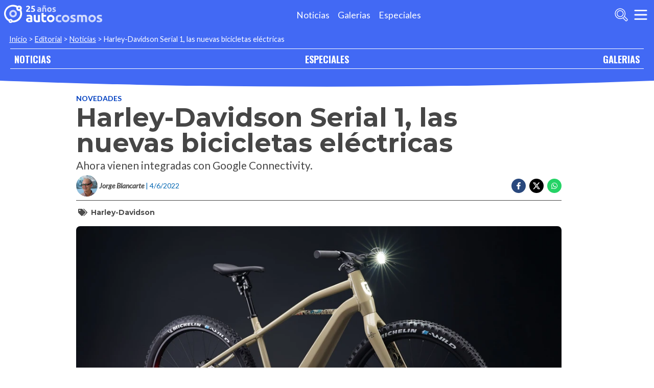

--- FILE ---
content_type: text/html; charset=utf-8
request_url: http://noticias.autocosmos.com.uy/2022/06/04/harley-davidson-serial-1-las-nuevas-bicicletas-electricas
body_size: 37914
content:
<!DOCTYPE html>
<html lang="es-UY">
<head>
  <title>Harley-Davidson Serial 1, las nuevas bicicletas el&#xE9;ctricas</title>
  <link rel="canonical" href="http://noticias.autocosmos.com.uy/2022/06/04/harley-davidson-serial-1-las-nuevas-bicicletas-electricas" />
  <link rel="preconnect dns-prefetch" href="https://www.googletagmanager.com">
  <link rel="preconnect dns-prefetch" href="https://www.google-analytics.com">
  <meta charset="UTF-8" />
  <meta name="author" content="Autocosmos" />
  <meta name="copyright" content="Autocosmos.com" />
  <meta name="viewport" content="width=device-width, initial-scale=1" />
  <meta name="mobile-web-app-capable" content="yes">
  <meta name="apple-mobile-web-app-status-bar-style" content="black-translucent" />
  <meta http-equiv="X-UA-Compatible" content="IE=Edge">
  
    <meta name="description" content="Ahora vienen integradas con Google Connectivity." />
    <meta name="keywords" content="Harley-Davidson" />
    <meta property="og:title" content="Harley-Davidson Serial 1, las nuevas bicicletas el&#xE9;ctricas" />
    <meta property="og:type" content="article" />
    <meta property="og:url" content="http://noticias.autocosmos.com.uy/2022/06/04/harley-davidson-serial-1-las-nuevas-bicicletas-electricas" />
    <meta property="og:image" content="https://acnews.blob.core.windows.net/imgnews/large/NAZ_bf2e43b275ce47818522d5eb96d130f4.webp" />

    <meta property="og:description" content="Ahora vienen integradas con Google Connectivity." />
    <meta property="og:site_name" content="Autocosmos">
    <meta property="article:published_time" content="2022-06-04" />
    <meta property="article:section" content="Novedades" />
    <meta property="article:author" content="Jorge Blancarte" />
        <meta property="article:tag" content="Harley-Davidson" />
    <meta name="twitter:card" content="summary" />
    <meta name="dfp_newsid" content="0794e4c6700440edbd997398ce2f8ffc" />
<meta name="dfp_category" content="novedades" />
<meta name="dfp_tags" content="harley-davidson" />
<meta name="dfp_author" content="jorge blancarte" />
<meta name="dfp_action" content="noticia" />
<meta name="dfp_controller" content="news" />
<meta name="dfp_partner" content="default" />
<meta name="dfp_url" content="http://noticias.autocosmos.com.uy/2022/06/04/harley-davidson-serial-1-las-nuevas-bicicletas-electricas" />
<meta name="dfp_urlencoded" content="http%3A%2F%2Fnoticias.autocosmos.com.uy%2F2022%2F06%2F04%2Fharley-davidson-serial-1-las-nuevas-bicicletas-electricas" />

  <link rel="icon" href="/favicon.ico" type="image/x-icon">
  
  
    <link href="/css/style.min.css?v=Qfr6G_H1qAGXpUPRPCfxHcX33r3NDelucJm_kiFosjE" rel="stylesheet" />
  
  
  
      <script>
        window.dataLayer = window.dataLayer || [];
        window.dataLayer.push({'gtm.start': new Date().getTime(),event: 'gtm.js'});
      </script>
      <script async src="https://www.googletagmanager.com/gtm.js?id=GTM-TV9Z354"></script>
  
  
    <script>
        fetch('http://noticias.autocosmos.com.uy/notify/news', {
            method: 'POST', headers: { 'Content-Type': 'application/x-www-form-urlencoded;charset=UTF-8' },
            body: 'x=' + encodeURIComponent('lJHkug1Y3gjG5JQHBHDtQL2Zc5jOL4/8')
        })
    </script>
    <script async src="https://securepubads.g.doubleclick.net/tag/js/gpt.js"></script>
<script>
	window.googletag = window.googletag || {};
	googletag.cmd = googletag.cmd || [];
	googletag.cmd.push(function () {
		const ac_advs = [];
		ac_advs.forEach(function (s) {
			if (s.sizes && s.sizes.length > 0) { googletag.defineSlot(s.adUnit, s.sizes, s.id).addService(googletag.pubads()) }
			else { googletag.defineOutOfPageSlot(s.adUnit, s.id).addService(googletag.pubads()) }
		});
	});
	googletag.cmd.push(function () {
		var mvs = document.querySelectorAll('meta[name^=dfp_]');
		mvs && mvs.forEach(function (mv) { var vn = mv.getAttribute('name').replace('dfp_', ''); googletag.pubads().setTargeting(vn, mv.getAttribute('content')); });
	});
	googletag.cmd.push(function () { googletag.pubads().enableSingleRequest(); googletag.pubads().collapseEmptyDivs();  googletag.enableServices(); });
</script>


    
    
    
<script type="text/javascript">!function(T,l,y){var S=T.location,k="script",D="instrumentationKey",C="ingestionendpoint",I="disableExceptionTracking",E="ai.device.",b="toLowerCase",w="crossOrigin",N="POST",e="appInsightsSDK",t=y.name||"appInsights";(y.name||T[e])&&(T[e]=t);var n=T[t]||function(d){var g=!1,f=!1,m={initialize:!0,queue:[],sv:"5",version:2,config:d};function v(e,t){var n={},a="Browser";return n[E+"id"]=a[b](),n[E+"type"]=a,n["ai.operation.name"]=S&&S.pathname||"_unknown_",n["ai.internal.sdkVersion"]="javascript:snippet_"+(m.sv||m.version),{time:function(){var e=new Date;function t(e){var t=""+e;return 1===t.length&&(t="0"+t),t}return e.getUTCFullYear()+"-"+t(1+e.getUTCMonth())+"-"+t(e.getUTCDate())+"T"+t(e.getUTCHours())+":"+t(e.getUTCMinutes())+":"+t(e.getUTCSeconds())+"."+((e.getUTCMilliseconds()/1e3).toFixed(3)+"").slice(2,5)+"Z"}(),iKey:e,name:"Microsoft.ApplicationInsights."+e.replace(/-/g,"")+"."+t,sampleRate:100,tags:n,data:{baseData:{ver:2}}}}var h=d.url||y.src;if(h){function a(e){var t,n,a,i,r,o,s,c,u,p,l;g=!0,m.queue=[],f||(f=!0,t=h,s=function(){var e={},t=d.connectionString;if(t)for(var n=t.split(";"),a=0;a<n.length;a++){var i=n[a].split("=");2===i.length&&(e[i[0][b]()]=i[1])}if(!e[C]){var r=e.endpointsuffix,o=r?e.location:null;e[C]="https://"+(o?o+".":"")+"dc."+(r||"services.visualstudio.com")}return e}(),c=s[D]||d[D]||"",u=s[C],p=u?u+"/v2/track":d.endpointUrl,(l=[]).push((n="SDK LOAD Failure: Failed to load Application Insights SDK script (See stack for details)",a=t,i=p,(o=(r=v(c,"Exception")).data).baseType="ExceptionData",o.baseData.exceptions=[{typeName:"SDKLoadFailed",message:n.replace(/\./g,"-"),hasFullStack:!1,stack:n+"\nSnippet failed to load ["+a+"] -- Telemetry is disabled\nHelp Link: https://go.microsoft.com/fwlink/?linkid=2128109\nHost: "+(S&&S.pathname||"_unknown_")+"\nEndpoint: "+i,parsedStack:[]}],r)),l.push(function(e,t,n,a){var i=v(c,"Message"),r=i.data;r.baseType="MessageData";var o=r.baseData;return o.message='AI (Internal): 99 message:"'+("SDK LOAD Failure: Failed to load Application Insights SDK script (See stack for details) ("+n+")").replace(/\"/g,"")+'"',o.properties={endpoint:a},i}(0,0,t,p)),function(e,t){if(JSON){var n=T.fetch;if(n&&!y.useXhr)n(t,{method:N,body:JSON.stringify(e),mode:"cors"});else if(XMLHttpRequest){var a=new XMLHttpRequest;a.open(N,t),a.setRequestHeader("Content-type","application/json"),a.send(JSON.stringify(e))}}}(l,p))}function i(e,t){f||setTimeout(function(){!t&&m.core||a()},500)}var e=function(){var n=l.createElement(k);n.src=h;var e=y[w];return!e&&""!==e||"undefined"==n[w]||(n[w]=e),n.onload=i,n.onerror=a,n.onreadystatechange=function(e,t){"loaded"!==n.readyState&&"complete"!==n.readyState||i(0,t)},n}();y.ld<0?l.getElementsByTagName("head")[0].appendChild(e):setTimeout(function(){l.getElementsByTagName(k)[0].parentNode.appendChild(e)},y.ld||0)}try{m.cookie=l.cookie}catch(p){}function t(e){for(;e.length;)!function(t){m[t]=function(){var e=arguments;g||m.queue.push(function(){m[t].apply(m,e)})}}(e.pop())}var n="track",r="TrackPage",o="TrackEvent";t([n+"Event",n+"PageView",n+"Exception",n+"Trace",n+"DependencyData",n+"Metric",n+"PageViewPerformance","start"+r,"stop"+r,"start"+o,"stop"+o,"addTelemetryInitializer","setAuthenticatedUserContext","clearAuthenticatedUserContext","flush"]),m.SeverityLevel={Verbose:0,Information:1,Warning:2,Error:3,Critical:4};var s=(d.extensionConfig||{}).ApplicationInsightsAnalytics||{};if(!0!==d[I]&&!0!==s[I]){var c="onerror";t(["_"+c]);var u=T[c];T[c]=function(e,t,n,a,i){var r=u&&u(e,t,n,a,i);return!0!==r&&m["_"+c]({message:e,url:t,lineNumber:n,columnNumber:a,error:i}),r},d.autoExceptionInstrumented=!0}return m}(y.cfg);function a(){y.onInit&&y.onInit(n)}(T[t]=n).queue&&0===n.queue.length?(n.queue.push(a),n.trackPageView({})):a()}(window,document,{
src: "https://js.monitor.azure.com/scripts/b/ai.2.min.js", // The SDK URL Source
crossOrigin: "anonymous", 
cfg: { // Application Insights Configuration
    connectionString: 'InstrumentationKey=bc278064-ac12-419a-83e0-2d8cb76d0971;IngestionEndpoint=https://southcentralus-3.in.applicationinsights.azure.com/;LiveEndpoint=https://southcentralus.livediagnostics.monitor.azure.com/;ApplicationId=8cf22080-6587-4436-a860-14c2052c396d'
}});</script></head>
<body>
  <div class="m-hidden m-overlay" data-toggle="overlay"></div>
  <header class="header">
    
    
    
    <div class="header__container">
    <a href="http://www.autocosmos.com.uy/" class="header__logo" title="Autocosmos, encontrá el auto de tus sueños">
        <img src="/img/logo/logo-white.svg" alt="logo Autocosmos">
    </a>
    <ul class="header__nav" role="navigation">
            <li><a href="http://noticias.autocosmos.com.uy/" title="Noticias" class="subNav__item">Noticias</a></li>
            <li><a href="http://galerias.autocosmos.com.uy/" title="Galerias" class="subNav__item">Galerias</a></li>
            <li><a href="http://especiales.autocosmos.com.uy/" title="Especiales" class="subNav__item">Especiales</a></li>
    </ul>
    <button class="header__search-button" data-role="mobile-search-button" tabindex="0" aria-label="abrir barra de busqueda" aria-pressed="false" id="search">
        <svg xmlns="http://www.w3.org/2000/svg" class="search-icon" viewBox="0 0 512 512" aria-hidden="true"><path fill="currentColor" d="M505 442.7L405.3 343c-4.5-4.5-10.6-7-17-7H372c27.6-35.3 44-79.7 44-128C416 93.1 322.9 0 208 0S0 93.1 0 208s93.1 208 208 208c48.3 0 92.7-16.4 128-44v16.3c0 6.4 2.5 12.5 7 17l99.7 99.7c9.4 9.4 24.6 9.4 33.9 0l28.3-28.3c9.4-9.4 9.4-24.6.1-34zM208 336c-70.7 0-128-57.2-128-128 0-70.7 57.2-128 128-128 70.7 0 128 57.2 128 128 0 70.7-57.2 128-128 128z" /></svg>
    </button>
    <form class="header__search" action="http://noticias.autocosmos.com.uy/listado" method="get" data-role="mobile-search-input" aria-label="Buscar" role="search" aria-expanded="false" aria-labelledby="search">
        <input name="q" type="text" class="header__search-input" autocomplete="off" placeholder="Buscar noticias...">
        <button type="submit" aria-label="buscar" class="header__search-submit" tabindex="0">
            <svg xmlns="http://www.w3.org/2000/svg" class="search-icon" viewBox="0 0 512 512" aria-hidden="true" style="width: 1.4rem;"><path fill="currentColor" d="M505 442.7L405.3 343c-4.5-4.5-10.6-7-17-7H372c27.6-35.3 44-79.7 44-128C416 93.1 322.9 0 208 0S0 93.1 0 208s93.1 208 208 208c48.3 0 92.7-16.4 128-44v16.3c0 6.4 2.5 12.5 7 17l99.7 99.7c9.4 9.4 24.6 9.4 33.9 0l28.3-28.3c9.4-9.4 9.4-24.6.1-34zM208 336c-70.7 0-128-57.2-128-128 0-70.7 57.2-128 128-128 70.7 0 128 57.2 128 128 0 70.7-57.2 128-128 128z" /></svg>
        </button>
    </form>
    <button class="hamburger" data-role="menu-burger" aria-label="menu" aria-pressed="false" id="hamburger" tabindex="0">
        <div class="hamburger-icon" aria-hidden="true">
            <div class="hamburger-container">
                <span class="hamburger-bun-top"></span>
                <span class="hamburger-filling"></span>
                <span class="hamburger-bun-bot"></span>
            </div>
        </div>
    </button>
    <nav class="header__burger-nav" data-role="menu-burger-container" role="navigation" aria-expanded="false" aria-labelledby="hamburger"></nav>
</div>
    <div class="breadcrumbs-wrapper">
      
    <nav class='breadcrumbs'>
            <a href="http://www.autocosmos.com.uy/">Inicio</a>
            &gt;
            <a href="http://noticias.autocosmos.com.uy/">Editorial</a>
            &gt;
            <a href="http://noticias.autocosmos.com.uy/listado">Noticias</a>
            &gt;
            <span>Harley-Davidson Serial 1, las nuevas bicicletas el&#xE9;ctricas</span>
</nav>


    </div>
  </header>
  <main>
    <section class="footerNav-container">
      <nav class="footerNav">
        <ul>
          <li><a href="http://noticias.autocosmos.com.uy/">NOTICIAS</a></li>
          <li><a href="http://especiales.autocosmos.com.uy/">ESPECIALES</a></li>
          <li><a href="http://galerias.autocosmos.com.uy/">GALERIAS</a></li>
        </ul>
      </nav>
    </section>
      
    <div class="mainNews_container">
    <div class="news-container">
        <article class="news-article" itemscope itemtype="http://schema.org/NewsArticle">
            <meta itemprop="keywords" content="Harley-Davidson" />
            <meta itemprop="mainEntityOfPage" content="http://noticias.autocosmos.com.uy/2022/06/04/harley-davidson-serial-1-las-nuevas-bicicletas-electricas" />
            <header class="section">
                <div class="news-article__breadcrumbs">
                    <a href="http://noticias.autocosmos.com.uy/listado?c=Novedades" title="Novedades">Novedades </a>
                </div>
                <h1 itemprop="headline" class="news-article__title">Harley-Davidson Serial 1, las nuevas bicicletas el&#xE9;ctricas</h1>
                <h2 itemprop="description">Ahora vienen integradas con Google Connectivity.</h2>
                <div class="news-article__info">
                    <div class="news-article__about">
                        <a href="http://noticias.autocosmos.com.uy/listado?a=Jorge Blancarte" title="Noticias por Jorge Blancarte">
                            <figure class="news-article__author">
                                <img src="/img/authorimages/jorge-blancarte.webp" alt="Jorge Blancarte" onerror="  this.remove()" />
                                <figcaption itemprop="author" itemscope itemtype="http://schema.org/Person"><span itemprop="name">Jorge Blancarte</span></figcaption>
                            </figure>
                        </a>
                        <p class="m-ellipsis" itemprop="datePublished" content="2022-06-04">| 4/6/2022</p>
                    </div>
                    <div class="news-article__share m-hidden-mobile">
                        <span data-socialcounter="http://noticias.autocosmos.com.uy/2022/06/04/harley-davidson-serial-1-las-nuevas-bicicletas-electricas"><!--FALTA EL SCRIPT DEL CONTADOR--></span>
                        <div>
                            <ul>
                                <li>
                                    <div class="fb-share-button" data-href="http://noticias.autocosmos.com.uy/2022/06/04/harley-davidson-serial-1-las-nuevas-bicicletas-electricas" data-size="large" data-mobile-iframe="false">
                                        <a target="_blank" rel="noreferrer noopener" href="https://www.facebook.com/sharer/sharer.php?u=http://noticias.autocosmos.com.uy/2022/06/04/harley-davidson-serial-1-las-nuevas-bicicletas-electricas" title="Compartir en Facebook" aria-label="Compartir en Facebook" class="btnFbShare fb-xfbml-parse-ignore">
                                            <svg class="svg-inline--fa fa-facebook-f fa-w-9" aria-hidden="true" focusable="false" role="img" xmlns="http://www.w3.org/2000/svg" viewBox="0 0 264 512"><path fill="currentcolor" d="M215.8 85H264V3.6C255.7 2.5 227.1 0 193.8 0 124.3 0 76.7 42.4 76.7 120.3V192H0v91h76.7v229h94V283h73.6l11.7-91h-85.3v-62.7c0-26.3 7.3-44.3 45.1-44.3z"></path></svg>
                                        </a>
                                    </div>
                                </li>
                                <li>
                                    <a href="https://twitter.com/share?url=http://noticias.autocosmos.com.uy/2022/06/04/harley-davidson-serial-1-las-nuevas-bicicletas-electricas" title="Compartir en Twitter" aria-label="Compartir en Twitter" class="btnTwShare" data-show-count="false" target="_blank" rel="noreferrer noopener">
                                        <svg viewBox="0 0 24 24" aria-hidden="true" fill="white"><g><path d="M18.244 2.25h3.308l-7.227 8.26 8.502 11.24H16.17l-5.214-6.817L4.99 21.75H1.68l7.73-8.835L1.254 2.25H8.08l4.713 6.231zm-1.161 17.52h1.833L7.084 4.126H5.117z"></path></g></svg>
                                    </a>
                                </li>
                                <li>
                                    <a href="https://wa.me/?text=Lee%20esta%20noticia%20en%20autocosmos!%20 http://noticias.autocosmos.com.uy/2022/06/04/harley-davidson-serial-1-las-nuevas-bicicletas-electricas" title="Compartir en Whatsapp" aria-label="Compartir en Whatsapp" class="btnWpShare" target="_blank" rel="noreferrer noopener">
                                        <svg class="svg-inline--fa fa-whatsapp fa-w-14 fa-lg" aria-hidden="true" focusable="false" role="img" xmlns="http://www.w3.org/2000/svg" viewBox="0 0 448 512"><path fill="currentcolor" d="M380.9 97.1C339 55.1 283.2 32 223.9 32c-122.4 0-222 99.6-222 222 0 39.1 10.2 77.3 29.6 111L0 480l117.7-30.9c32.4 17.7 68.9 27 106.1 27h.1c122.3 0 224.1-99.6 224.1-222 0-59.3-25.2-115-67.1-157zm-157 341.6c-33.2 0-65.7-8.9-94-25.7l-6.7-4-69.8 18.3L72 359.2l-4.4-7c-18.5-29.4-28.2-63.3-28.2-98.2 0-101.7 82.8-184.5 184.6-184.5 49.3 0 95.6 19.2 130.4 54.1 34.8 34.9 56.2 81.2 56.1 130.5 0 101.8-84.9 184.6-186.6 184.6zm101.2-138.2c-5.5-2.8-32.8-16.2-37.9-18-5.1-1.9-8.8-2.8-12.5 2.8-3.7 5.6-14.3 18-17.6 21.8-3.2 3.7-6.5 4.2-12 1.4-32.6-16.3-54-29.1-75.5-66-5.7-9.8 5.7-9.1 16.3-30.3 1.8-3.7.9-6.9-.5-9.7-1.4-2.8-12.5-30.1-17.1-41.2-4.5-10.8-9.1-9.3-12.5-9.5-3.2-.2-6.9-.2-10.6-.2-3.7 0-9.7 1.4-14.8 6.9-5.1 5.6-19.4 19-19.4 46.3 0 27.3 19.9 53.7 22.6 57.4 2.8 3.7 39.1 59.7 94.8 83.8 35.2 15.2 49 16.5 66.6 13.9 10.7-1.6 32.8-13.4 37.4-26.4 4.6-13 4.6-24.1 3.2-26.4-1.3-2.5-5-3.9-10.5-6.6z"></path></svg>
                                    </a>
                                </li>
                            </ul>
                        </div>
                    </div>
                </div>
                    <section class="section news-article__tags header__tags">
                        <h5>
                            <svg class="svg-inline--fa fa-tags fa-w-20" aria-hidden="true" focusable="false" role="img" xmlns="http://www.w3.org/2000/svg" viewBox="0 0 640 512"><path fill="currentcolor" d="M497.941 225.941L286.059 14.059A48 48 0 0 0 252.118 0H48C21.49 0 0 21.49 0 48v204.118a48 48 0 0 0 14.059 33.941l211.882 211.882c18.744 18.745 49.136 18.746 67.882 0l204.118-204.118c18.745-18.745 18.745-49.137 0-67.882zM112 160c-26.51 0-48-21.49-48-48s21.49-48 48-48 48 21.49 48 48-21.49 48-48 48zm513.941 133.823L421.823 497.941c-18.745 18.745-49.137 18.745-67.882 0l-.36-.36L527.64 323.522c16.999-16.999 26.36-39.6 26.36-63.64s-9.362-46.641-26.36-63.64L331.397 0h48.721a48 48 0 0 1 33.941 14.059l211.882 211.882c18.745 18.745 18.745 49.137 0 67.882z"></path></svg>
                        </h5>
                            <a href="http://noticias.autocosmos.com.uy/listado?t=Harley-Davidson" title="Harley-Davidson">Harley-Davidson</a>
                    </section>
            </header>
            <section class="section news-article__content">
                    <figure>
                            <picture>
                                <source media="(min-width: 1300px)" srcset="https://acnews.blob.core.windows.net/imgnews/extralarge/NAZ_bf2e43b275ce47818522d5eb96d130f4.webp">
                                <source media="(min-width: 480px)" srcset="https://acnews.blob.core.windows.net/imgnews/large/NAZ_bf2e43b275ce47818522d5eb96d130f4.webp">
                                <img itemprop="image" src="https://acnews.blob.core.windows.net/imgnews/medium/NAZ_bf2e43b275ce47818522d5eb96d130f4.webp" alt="Harley-Davidson Serial 1, las nuevas bicicletas el&#xE9;ctricas" onerror=" this.remove();" />
                            </picture>
                    </figure>
                <div>
                    <section id="newsText" data-role="newsText" class="news-article__body" itemprop="articleBody"><p>Harley-Davidson est&aacute; definitivamente enfocada en la movilidad el&eacute;ctrica en dos ruedas, pues reci&eacute;n nos devel&oacute; el seg&uacute;n modelo de motos el&eacute;ctricas dentro de la marca LiveWire, la S2 del Mar. No obstante, tambi&eacute;n ahora nos ofrece un nuevo modelo dentro de la gama de bicicletas electrificadas.</p>

<h2><strong>&iquest;Qu&eacute; pasa?</strong></h2>

<p>Bajo la marca de bicis el&eacute;ctricas, Serial 1, <strong>Harley-Davidson nos presenta la segunda generaci&oacute;n de modelos que vienen vinculados con Google.</strong> Estas eBikes son las denominadas /CTY y BASH/MTN.</p>

<p><img alt="" src="https://acnews.blob.core.windows.net/imgnews/paragraph/NPAZ_f4240788bbc94eba82d8d83bf3c8f4a8.webp" /></p>

<h2><strong>Las caracter&iacute;sticas de las nuevas Serial 1 /CTY y BASH/MTN</strong></h2>

<ul>
	<li>Existen tres versiones para la /CTY: la RUSH/CTY Step-thru, la MOSH/CTY&nbsp;y la RUSH/CTY Speed.</li>
	<li><strong>El modelo BASH/MTN es &uacute;nico</strong>, m&aacute;s enfocado al todoterreno.</li>
	<li>La velocidad m&aacute;xima en la versi&oacute;n en el modelo m&aacute;s r&aacute;pido, que es la RUSH/CTY es de 45 Km/h</li>
	<li>Para el modelo BASH/MTN la velocidad m&aacute;xima es de 32 Km/h y esto es gracias a que tiene un motor que produce 66 Lb-pie de par.</li>
	<li><strong>No poseen ning&uacute;n tipo de suspensi&oacute;n en las ruedas</strong>, pero para aminorar el andar tiene llantas Michelin E-Wild y un asiento SR Suntour NCX con suspensi&oacute;n integrada.</li>
	<li>Cuentan con frenos de disco hidr&aacute;ulicos de cuatro pistones TRP.</li>
	<li>El acabado de la pintura es Yucca Tan con gr&aacute;ficos en grafiti.</li>
</ul>

<p><img alt="" src="https://acnews.blob.core.windows.net/imgnews/paragraph/NPAZ_555d5bfad76d493b9fdd797b79e0db96.webp" /></p>

<p>Estas bicis ofrecen diversas funciones de conectividad, gracias a alianza que Serial 1 tiene con Google:</p>

<ul>
	<li>Los usuarios pueden ubicar su bicicleta en cualquier parte del mundo gracias a la funci&oacute;n &ldquo;Pintpoint Mode&rdquo;.</li>
	<li><strong>Pueden planear su ruta de navegaci&oacute;n de manera detallada recibiendo indicaciones por voz a trav&eacute;s de Google Maps.</strong></li>
	<li>Pueden tener un resumen del viaje y medir con ello el esfuerzo que han hecho en sus trayectos.</li>
	<li>La bici porta un puerto USB-C para cargar el smartphone.</li>
</ul>

<p><img alt="" src="https://acnews.blob.core.windows.net/imgnews/paragraph/NPAZ_32d192bb62e84f5783e53d6017827ae0.webp" /></p>

<p>Los nuevos modelos de Serial 1 /CTY y BASH/MTN ser&aacute;n de producci&oacute;n limitada. S&oacute;lo se fabricar&aacute;n 1,050 unidades, 525 ser&aacute;n para los Estados Unidos y el resto de las 525 se vender&aacute;n en Europa.</p>

<p>Los modelos BASH/MTN, RUSH/CTY Step-thru&nbsp;y&nbsp;MOSH/CTY<strong>&nbsp;ostenta una bater&iacute;a removible de 529 Wh, mientras que la RUSH/CTY Speed tiene una pila de 706 Wh.</strong></p>

<p>Los precios de estas bicis el&eacute;ctricas de Harley-Davidson <strong>arrancan desde los $3,799&nbsp;hasta los $5,599&nbsp;d&oacute;lares.</strong></p>

<p>&iquest;Qu&eacute; tal estos modelos de bicis el&eacute;ctricas de Harley-Davidson? D&eacute;janos tu comentario.</p>
</section>
                    
                    <div class="m-overflow-hidden" style="width:100%;"></div>
                    
                </div>
            </section>
                <section class="section news-article__tags">
                    <h5>
                        <svg class="svg-inline--fa fa-tags fa-w-20" aria-hidden="true" focusable="false" role="img" xmlns="http://www.w3.org/2000/svg" viewBox="0 0 640 512"><path fill="currentcolor" d="M497.941 225.941L286.059 14.059A48 48 0 0 0 252.118 0H48C21.49 0 0 21.49 0 48v204.118a48 48 0 0 0 14.059 33.941l211.882 211.882c18.744 18.745 49.136 18.746 67.882 0l204.118-204.118c18.745-18.745 18.745-49.137 0-67.882zM112 160c-26.51 0-48-21.49-48-48s21.49-48 48-48 48 21.49 48 48-21.49 48-48 48zm513.941 133.823L421.823 497.941c-18.745 18.745-49.137 18.745-67.882 0l-.36-.36L527.64 323.522c16.999-16.999 26.36-39.6 26.36-63.64s-9.362-46.641-26.36-63.64L331.397 0h48.721a48 48 0 0 1 33.941 14.059l211.882 211.882c18.745 18.745 18.745 49.137 0 67.882z"></path></svg>
                    </h5>
                        <a href="http://noticias.autocosmos.com.uy/listado?t=Harley-Davidson" title="Harley-Davidson">Harley-Davidson</a>
                </section>
        </article>
            <section class="section">
                <h4 class="section-title"><span>Jorge Blancarte recomienda</span></h4>
                <div class="recommended-grid">
                        <a class="recommended-card" href="http://noticias.autocosmos.com.uy/2022/09/12/las-bicicletas-deberian-pagar-patente-y-seguro-obligatorio" title="&#xBF;Las bicicletas deber&#xED;an pagar patente y seguro obligatorio?" aria-label="&#xBF;Las bicicletas deber&#xED;an pagar patente y seguro obligatorio?">
                            <article>
                                <figure class="recommended-card__image">
                                    <picture>
                                        <source media="(min-width: 768px)" srcset="https://acnews.blob.core.windows.net/imgnews/large/NAZ_216cd9d910a0499b9b38efc5f0a14707.webp">
                                        <source media="(min-width: 450px)" srcset="https://acnews.blob.core.windows.net/imgnews/medium/NAZ_216cd9d910a0499b9b38efc5f0a14707.webp">
                                        <img src="https://acnews.blob.core.windows.net/imgnews/small/NAZ_216cd9d910a0499b9b38efc5f0a14707.webp" alt="&#xBF;Las bicicletas deber&#xED;an pagar patente y seguro obligatorio?" />
                                    </picture>
                                    <figcaption class="recommended-card__title">&#xBF;Las bicicletas deber&#xED;an pagar patente y seguro obligatorio?</figcaption>
                                </figure>
                                <div class="gradient-back"></div>
                            </article>
                        </a>
                        <a class="recommended-card" href="http://noticias.autocosmos.com.uy/2021/11/20/harley-davidson-amplia-su-oferta-electrica-con-bicicletas" title="Harley-Davidson ampl&#xED;a su oferta el&#xE9;ctrica con bicicletas" aria-label="Harley-Davidson ampl&#xED;a su oferta el&#xE9;ctrica con bicicletas">
                            <article>
                                <figure class="recommended-card__image">
                                    <picture>
                                        <source media="(min-width: 768px)" srcset="https://acnews.blob.core.windows.net/imgnews/large/NAZ_7489f9081ffc4259a8c7d7775bf900a8.jpg">
                                        <source media="(min-width: 450px)" srcset="https://acnews.blob.core.windows.net/imgnews/medium/NAZ_7489f9081ffc4259a8c7d7775bf900a8.jpg">
                                        <img src="https://acnews.blob.core.windows.net/imgnews/small/NAZ_7489f9081ffc4259a8c7d7775bf900a8.jpg" alt="Harley-Davidson ampl&#xED;a su oferta el&#xE9;ctrica con bicicletas" />
                                    </picture>
                                    <figcaption class="recommended-card__title">Harley-Davidson ampl&#xED;a su oferta el&#xE9;ctrica con bicicletas</figcaption>
                                </figure>
                                <div class="gradient-back"></div>
                            </article>
                        </a>
                        <a class="recommended-card" href="http://noticias.autocosmos.com.uy/2019/07/12/harley-davidson-patea-el-tablero-y-se-va-a-fabricar-a-china" title="Harley-Davidson patea el tablero y se va a fabricar a China" aria-label="Harley-Davidson patea el tablero y se va a fabricar a China">
                            <article>
                                <figure class="recommended-card__image">
                                    <picture>
                                        <source media="(min-width: 768px)" srcset="https://acnews.blob.core.windows.net/imgnews/large/NAZ_e57e83c2b0884d379c29d6b8be0abad4.jpg">
                                        <source media="(min-width: 450px)" srcset="https://acnews.blob.core.windows.net/imgnews/medium/NAZ_e57e83c2b0884d379c29d6b8be0abad4.jpg">
                                        <img src="https://acnews.blob.core.windows.net/imgnews/small/NAZ_e57e83c2b0884d379c29d6b8be0abad4.jpg" alt="Harley-Davidson patea el tablero y se va a fabricar a China" />
                                    </picture>
                                    <figcaption class="recommended-card__title">Harley-Davidson patea el tablero y se va a fabricar a China</figcaption>
                                </figure>
                                <div class="gradient-back"></div>
                            </article>
                        </a>
                </div>
            </section>
        <section class="section categories">
            <div class="card">
                <h4>Puedes recorrer más noticias navegando en las siguientes categorías:</h4>
                <ul>
                        <li>
                            <a href="http://noticias.autocosmos.com.uy/listado?c=Automovilismo" title="Automovilismo">Automovilismo</a>
                        </li>
                        <li>
                            <a href="http://noticias.autocosmos.com.uy/listado?c=Autos cl&#xE1;sicos" title="Autos cl&#xE1;sicos">Autos cl&#xE1;sicos</a>
                        </li>
                        <li>
                            <a href="http://noticias.autocosmos.com.uy/listado?c=Autos ecol&#xF3;gicos" title="Autos ecol&#xF3;gicos">Autos ecol&#xF3;gicos</a>
                        </li>
                        <li>
                            <a href="http://noticias.autocosmos.com.uy/listado?c=Autoshows" title="Autoshows">Autoshows</a>
                        </li>
                        <li>
                            <a href="http://noticias.autocosmos.com.uy/listado?c=Gadgets" title="Gadgets">Gadgets</a>
                        </li>
                        <li>
                            <a href="http://noticias.autocosmos.com.uy/listado?c=Industria" title="Industria">Industria</a>
                        </li>
                        <li>
                            <a href="http://noticias.autocosmos.com.uy/listado?c=Lanzamientos" title="Lanzamientos">Lanzamientos</a>
                        </li>
                        <li>
                            <a href="http://noticias.autocosmos.com.uy/listado?c=Motos" title="Motos">Motos</a>
                        </li>
                        <li>
                            <a href="http://noticias.autocosmos.com.uy/listado?c=Novedades" title="Novedades">Novedades</a>
                        </li>
                        <li>
                            <a href="http://noticias.autocosmos.com.uy/listado?c=Tecnolog&#xED;a" title="Tecnolog&#xED;a">Tecnolog&#xED;a</a>
                        </li>
                        <li>
                            <a href="http://noticias.autocosmos.com.uy/listado?c=Test drive" title="Test drive">Test drive</a>
                        </li>
                        <li>
                            <a href="http://noticias.autocosmos.com.uy/listado?c=Tips y Consejos" title="Tips y Consejos">Tips y Consejos</a>
                        </li>
                        <li>
                            <a href="http://noticias.autocosmos.com.uy/listado?c=Tuning" title="Tuning">Tuning</a>
                        </li>
                </ul>
            </div>
        </section>
    </div>

    
    
</div>


    <section class="footerNav-container m-inverted">
      <nav class="footerNav">
        <ul>
          <li><a href="http://noticias.autocosmos.com.uy/">NOTICIAS</a></li>
          <li><a href="http://especiales.autocosmos.com.uy/">ESPECIALES</a></li>
          <li><a href="http://galerias.autocosmos.com.uy/">GALERIAS</a></li>
        </ul>
      </nav>
    </section>
  </main>
  <footer class="footer">
    <div class="social-footer">
    <ul class="social-links">
      <li><a href="https://www.facebook.com/Autocosmos.uruguay" target="_blank" rel="noopener noreferrer" title="Facebook | Autocosmos" class="social-fb"></a></li>
    </ul>
</div>
<div class="links-container">
  <nav class="company-links">
  </nav>
  <nav class="countries-links">
    <ul>
      <li><a href="https://www.autocosmos.com.ar" title="Ir al sitio de autocosmos Argentina">Argentina</a></li>
      <li><a href="https://www.autocosmos.cl" title="Ir al sitio de autocosmos Chile">Chile</a></li>
      <li><a href="https://www.autocosmos.com.co" title="Ir al sitio de autocosmos Colombia">Colombia</a></li>
      <li><a href="https://www.autocosmos.com.ec" title="Ir al sitio de autocosmos Ecuador">Ecuador</a></li>
      <li><a href="https://www.autocosmos.us" title="Ir al sitio de autocosmos Estados Unidos">Estados Unidos</a></li>
      <li><a href="https://www.autocosmos.com.mx" title="Ir al sitio de autocosmos México">México</a></li>
      <li><a href="https://www.autocosmos.com.pe" title="Ir al sitio de autocosmos Perú">Perú</a></li>
      <li><a href="http://www.autocosmos.com.uy" title="Ir al sitio de autocosmos Uruguay">Uruguay</a></li>
      <li><a href="https://www.autocosmos.com.ve" title="Ir al sitio de autocosmos Venezuela">Venezuela</a></li>
    </ul>
  </nav>
  <span class="copyright">&copy; 1999 - 2026 Autocosmos.com | Todos los derechos</span>
  <div class="legal-links">
  </div>
</div>
  </footer>
  <script src="https://code.jquery.com/jquery-3.5.1.min.js" integrity="sha256-9/aliU8dGd2tb6OSsuzixeV4y/faTqgFtohetphbbj0=" crossorigin="anonymous">
  </script>
<script>(window.jQuery||document.write("\u003Cscript src=\u0022/lib/jquery-3.5.1.min.js\u0022 integrity=\u0022sha256-9/aliU8dGd2tb6OSsuzixeV4y/faTqgFtohetphbbj0=\u0022 crossorigin=\u0022anonymous\u0022\u003E\u003C/script\u003E"));</script>
  
  
    <script>$(function(){let e=$("body>header"),a=$('[data-role="menu-burger-container"]',e),t=$('[data-role="menu-burger-content"]').first(),r=$('[data-toggle="overlay"]'),d=$('[data-role="menu-burger"]',e),n=$('[data-role="account-manage"]',e).first(),s=$('[data-role="menu-user-container"]',e),o=$('[data-role="menu-user-content"]').first(),l=$('[data-role="mobile-search-input"]',e),i=$('[data-role="mobile-search-button"]',e),u=!1,c=!1;d.on("click",function(){u||(u=!0,a.append(t.html())),d.attr("aria-pressed",(e,a)=>"true"===a?"false":"true"),a.attr("aria-expanded",(e,a)=>"true"===a?"false":"true"),r.toggleClass("m-hidden"),$("body").toggleClass("m-overlay")}),n.length&&s.length&&o.length&&n.on("click",function(){c||(c=!0,s.html(o.html())),s.attr("aria-expanded",(e,a)=>"true"===a?"false":"true"),n.attr("aria-pressed",(e,a)=>"true"===a?"false":"true"),r.addClass("m-hidden"),$("body").removeClass("m-overlay")}),i.on("click",function(){l.attr("aria-expanded",(e,a)=>"true"===a?"false":"true"),i.attr("aria-pressed",(e,a)=>"true"===a?"false":"true"),d.attr("aria-pressed","false"),a.attr("aria-expanded","false"),l.trigger("focus"),l.find('input:not([type="hidden"])').first().trigger("focus"),r.addClass("m-hidden"),$("body").removeClass("m-overlay")}),r.on("click",function(){d.attr("aria-pressed","false"),a.attr("aria-expanded","false"),s.attr("aria-expanded","false"),n.attr("aria-pressed","false"),l.attr("aria-expanded","false"),i.attr("aria-pressed","false"),r.addClass("m-hidden"),$("body").removeClass("m-overlay")});function f(){var e=document.createElement("script");e.src="//browser-update.org/update.min.js",document.body.appendChild(e)}try{document.addEventListener("DOMContentLoaded",f,!1)}catch(e){window.attachEvent&&window.attachEvent("onload",f)}});</script>
  
  
    <script>
        $(function () {
            $('[data-role="newsText"] table').wrap('<div class="tabla-responsiva"></div>');
            $('[data-role="newsText"] iframe[src*="youtube.com"]').wrap('<div class="video-responsivo"></div>')
        });
    </script>
    <script>
    $(function () {
        $('a[data-rvideo-src]').on("click", function (e) {
            e.preventDefault();
            var vbtn = $(this),
                t = $(vbtn.attr('data-rvideo-target'));
            if (t.children().length === 0) {
                var ifrw = $('<iframe src="' + vbtn.attr('data-rvideo-src') + '" frameborder="0" allow="autoplay; encrypted-media" allowfullscreen></iframe>');
                t.append(ifrw);
                ifrw[0].contentWindow.postMessage('{"event":"command","func":"playVideo","args":""}', '*');
            }
            t.show();
        });
    });
</script>
    
    
        <script defer async src="/js/pages/noticia.min.js?v=ZYn1hwA2u2nAnuJT2YRiB1X6y6IdANKegMditLUyXNA"></script>
    
    <script defer async src="https://platform.twitter.com/widgets.js" charset="utf-8"></script>

  <template data-role="menu-burger-content">
    <ul>
        <li>
          <a class="tit" href="http://noticias.autocosmos.com.uy/" title="Noticias">Noticias</a>
        </li>
        <li>
          <a class="tit" href="http://galerias.autocosmos.com.uy/" title="Galerias">Galerias</a>
        </li>
        <li>
          <a class="tit" href="http://especiales.autocosmos.com.uy/" title="Especiales">Especiales</a>
        </li>
    </ul>
  </template>
    
    
    
    
    
    
    
</body>
</html>
